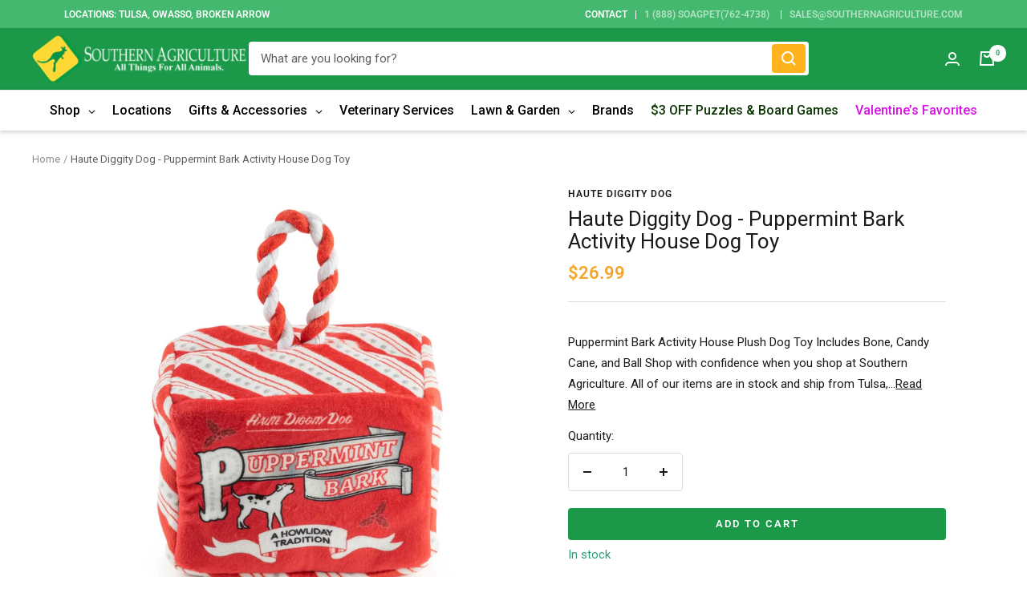

--- FILE ---
content_type: text/javascript; charset=utf-8
request_url: https://southernagriculture.com/products/puppermint-bark-activity-house-plush-dog-toy.js
body_size: 726
content:
{"id":7837547593969,"title":"Haute Diggity Dog - Puppermint Bark Activity House Dog Toy","handle":"puppermint-bark-activity-house-plush-dog-toy","description":"\u003cp data-mce-fragment=\"1\"\u003e\u003cspan data-mce-fragment=\"1\" mce-data-marked=\"1\"\u003e\u003cstrong data-mce-fragment=\"1\"\u003ePuppermint Bark Activity House Plush Dog Toy \u003c\/strong\u003e\u003c\/span\u003e\u003cspan data-mce-fragment=\"1\"\u003e\u003cstrong data-mce-fragment=\"1\"\u003e\u003cbr data-mce-fragment=\"1\"\u003e\u003c\/strong\u003e\u003c\/span\u003eIncludes Bone, Candy Cane, and Ball\u003c\/p\u003e\n\u003cp\u003eShop with confidence when you shop at Southern Agriculture. All of our items are in stock and ship from Tulsa, Oklahoma.  If you have any questions you can email us at Sales@SouthernAgriculture.com \u003c\/p\u003e\n\u003cp\u003eWould you prefer to shop in-store? We have six locations located in Tulsa, Broken Arrow, and Owasso, Oklahoma.\u003c\/p\u003e","published_at":"2022-10-18T11:08:30-05:00","created_at":"2022-10-18T11:06:45-05:00","vendor":"Haute Diggity Dog","type":"Dog Toys","tags":["activity house","activity house plush dog toy","Dog Toy","Donut Dog Toy","Haute Diggity","Haute Diggity Dog","plush dog toy","Plush Dog Toys","Southern Agriculture","TW112722p1"],"price":2699,"price_min":2699,"price_max":2699,"available":true,"price_varies":false,"compare_at_price":null,"compare_at_price_min":0,"compare_at_price_max":0,"compare_at_price_varies":false,"variants":[{"id":43398831898865,"title":"Default Title","option1":"Default Title","option2":null,"option3":null,"sku":"81007760087","requires_shipping":true,"taxable":true,"featured_image":null,"available":true,"name":"Haute Diggity Dog - Puppermint Bark Activity House Dog Toy","public_title":null,"options":["Default Title"],"price":2699,"weight":340,"compare_at_price":null,"inventory_management":"shopify","barcode":"8100776008781","requires_selling_plan":false,"selling_plan_allocations":[]}],"images":["\/\/cdn.shopify.com\/s\/files\/1\/0034\/3667\/5121\/products\/f3c508cbe4c2aac8859fdb8bf661928831167cea5a7dceb509b2fda61719bd70.webp?v=1666109259","\/\/cdn.shopify.com\/s\/files\/1\/0034\/3667\/5121\/products\/0ee6a995b9ec549a38146beae5d5374595025aa8c6bf83988b25d610b09c9b0a.webp?v=1666109259","\/\/cdn.shopify.com\/s\/files\/1\/0034\/3667\/5121\/products\/efdd670a3720dfe71d329fd95ffe654ace385370703865c3f407869b41c01c6c.webp?v=1666109259"],"featured_image":"\/\/cdn.shopify.com\/s\/files\/1\/0034\/3667\/5121\/products\/f3c508cbe4c2aac8859fdb8bf661928831167cea5a7dceb509b2fda61719bd70.webp?v=1666109259","options":[{"name":"Title","position":1,"values":["Default Title"]}],"url":"\/products\/puppermint-bark-activity-house-plush-dog-toy","media":[{"alt":null,"id":30633735880945,"position":1,"preview_image":{"aspect_ratio":1.0,"height":1460,"width":1460,"src":"https:\/\/cdn.shopify.com\/s\/files\/1\/0034\/3667\/5121\/products\/f3c508cbe4c2aac8859fdb8bf661928831167cea5a7dceb509b2fda61719bd70.webp?v=1666109259"},"aspect_ratio":1.0,"height":1460,"media_type":"image","src":"https:\/\/cdn.shopify.com\/s\/files\/1\/0034\/3667\/5121\/products\/f3c508cbe4c2aac8859fdb8bf661928831167cea5a7dceb509b2fda61719bd70.webp?v=1666109259","width":1460},{"alt":null,"id":30633735815409,"position":2,"preview_image":{"aspect_ratio":1.0,"height":1460,"width":1460,"src":"https:\/\/cdn.shopify.com\/s\/files\/1\/0034\/3667\/5121\/products\/0ee6a995b9ec549a38146beae5d5374595025aa8c6bf83988b25d610b09c9b0a.webp?v=1666109259"},"aspect_ratio":1.0,"height":1460,"media_type":"image","src":"https:\/\/cdn.shopify.com\/s\/files\/1\/0034\/3667\/5121\/products\/0ee6a995b9ec549a38146beae5d5374595025aa8c6bf83988b25d610b09c9b0a.webp?v=1666109259","width":1460},{"alt":null,"id":30633735848177,"position":3,"preview_image":{"aspect_ratio":1.0,"height":1460,"width":1460,"src":"https:\/\/cdn.shopify.com\/s\/files\/1\/0034\/3667\/5121\/products\/efdd670a3720dfe71d329fd95ffe654ace385370703865c3f407869b41c01c6c.webp?v=1666109259"},"aspect_ratio":1.0,"height":1460,"media_type":"image","src":"https:\/\/cdn.shopify.com\/s\/files\/1\/0034\/3667\/5121\/products\/efdd670a3720dfe71d329fd95ffe654ace385370703865c3f407869b41c01c6c.webp?v=1666109259","width":1460}],"requires_selling_plan":false,"selling_plan_groups":[]}